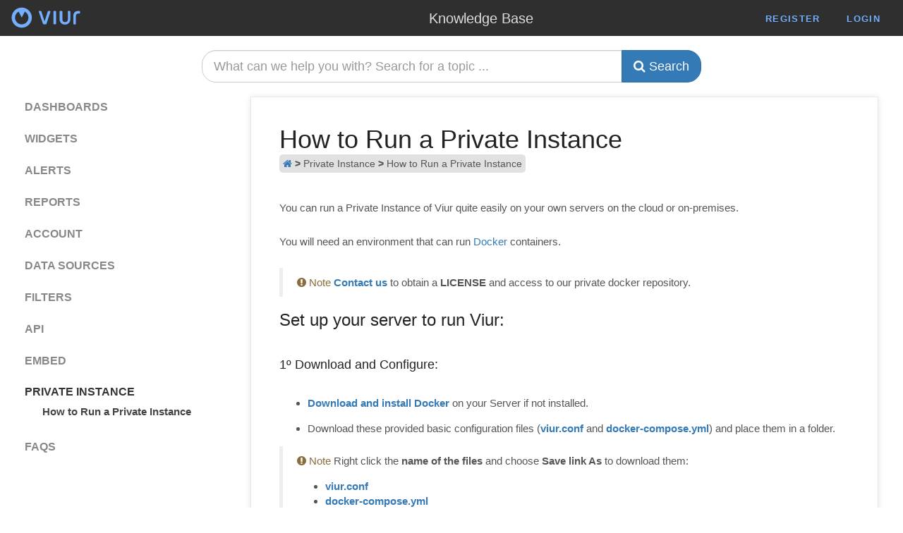

--- FILE ---
content_type: text/html; charset=utf-8
request_url: https://support.viurdata.com/private-instance/run
body_size: 5982
content:
<!DOCTYPE html>
<html lang="en">
<head>

    <meta charset="utf-8">
    <meta http-equiv="X-UA-Compatible" content="IE=edge">
    <title>How to Run a Private Instance - Viur - Support</title>
    <meta name="description" content="How to Run a Private Instance">
    <meta name="viewport" content="width=device-width, initial-scale=1">

    <link rel="shortcut icon" href="/favicon.png">
    <link rel="stylesheet" href="/lib/bootstrap/dist/css/bootstrap.min.css">
    <link rel="stylesheet" href="/lib/highlightjs/styles/solarized_light.css">
    <link rel="stylesheet" href="https://cdnjs.cloudflare.com/ajax/libs/font-awesome/4.7.0/css/font-awesome.min.css">
    <link rel="stylesheet" href="/styles/raneto.css">
    <link rel="stylesheet" href="/styles/ghostdown.css">
    <link rel="stylesheet" href="/styles/extras.css">
    <link rel="stylesheet" href="/styles/viur.css">

    <!-- Google tag (gtag.js) --><script async src="https://www.googletagmanager.com/gtag/js?id=G-DP52R639W8"></script><script>window.dataLayer = window.dataLayer || [];function gtag(){dataLayer.push(arguments);}gtag('js', new Date());gtag('config', 'G-DP52R639W8');</script><!--Start of Tawk.to Script-->
<script type="text/javascript">
var Tawk_API=Tawk_API||{}, Tawk_LoadStart=new Date();
(function(){
var s1=document.createElement("script"),s0=document.getElementsByTagName("script")[0];
s1.async=true;
s1.src='https://embed.tawk.to/5900952b64f23d19a89af58c/default';
s1.charset='UTF-8';
s1.setAttribute('crossorigin','*');
s0.parentNode.insertBefore(s1,s0);
})();
</script>
<!--End of Tawk.to Script-->

</head>
<body class="page-private-instance-run">

<!-- Header -->
<header class="header">
    <div class="container-fluid">
        <div class="row">
            <div class="col-xs-3 col-sm-4 col-lg-5">
                <!--<a href="/" class="logo">Viur - Support</a>-->

                <a href="https://www.viurdata.com/">
                    <?xml version="1.0" encoding="utf-8"?>
                    <svg version="1.1"
                     id="svg-logo"
                     xmlns="http://www.w3.org/2000/svg"
                     xmlns:xlink="http://www.w3.org/1999/xlink"
                     xml:space="preserve">
                        <path d="M47.4,34.5c-0.4,0-0.7,0-1-0.2c-0.2-0.1-0.4-0.4-0.6-0.9l-5.8-16.7c-0.1-0.4-0.1-0.6,0-0.8
                            c0.2-0.2,0.5-0.3,0.8-0.3h1.6c0.8,0,1.2,0.3,1.4,1l4,12.6c0.1,0.3,0.2,0.5,0.4,0.5c0.2,0,0.3-0.2,0.4-0.5l4-12.6
                            c0.2-0.7,0.7-1,1.4-1h1.6c0.4,0,0.7,0.1,0.8,0.3c0.2,0.2,0.2,0.5,0,0.9L51,33.4c-0.1,0.5-0.3,0.8-0.6,0.9c-0.2,0.1-0.6,0.2-1,0.2
                            H47.4z"/>
                        <path d="M61.9,34.5c-0.4,0-0.7-0.1-0.9-0.3c-0.2-0.2-0.3-0.5-0.3-0.9V16.7c0-0.4,0.1-0.7,0.3-0.9
                            c0.2-0.2,0.5-0.3,0.9-0.3h1.3c0.4,0,0.7,0.1,1,0.3c0.2,0.2,0.4,0.5,0.4,0.9v16.5c0,0.4-0.1,0.7-0.4,0.9c-0.2,0.2-0.6,0.3-1,0.3H61.9
                            z"/>
                        <path d="M80.9,16.7c0-0.4,0.1-0.7,0.4-0.9c0.2-0.2,0.5-0.3,0.9-0.3h1.3c0.4,0,0.7,0.1,0.9,0.3c0.2,0.2,0.3,0.5,0.3,0.9
                            v10.6c0,1-0.2,2-0.5,2.9c-0.4,0.9-0.9,1.7-1.5,2.4c-0.7,0.7-1.5,1.2-2.4,1.7c-0.9,0.4-2,0.6-3.2,0.6c-1.2,0-2.3-0.2-3.2-0.6
                            c-0.9-0.4-1.8-1-2.4-1.7c-0.7-0.7-1.2-1.5-1.5-2.4c-0.4-0.9-0.5-1.9-0.5-2.9V16.7c0-0.4,0.1-0.7,0.3-0.9c0.2-0.2,0.5-0.3,0.9-0.3
                            h1.3c0.4,0,0.7,0.1,1,0.3c0.2,0.2,0.4,0.5,0.4,0.9v10.6c0,1.1,0.3,2,0.9,2.8c0.6,0.8,1.6,1.2,3,1.2c1.4,0,2.3-0.4,3-1.2
                            c0.6-0.8,0.9-1.7,0.9-2.8V16.7z"/>
                        <path d="M90.2,34.5c-0.4,0-0.7-0.1-0.9-0.3c-0.2-0.2-0.3-0.5-0.3-0.9V22.5c0-2.1,0.6-3.7,1.7-5c1.2-1.3,2.8-1.9,4.9-1.9
                            h1.5c0.4,0,0.7,0.1,1,0.3c0.2,0.2,0.4,0.5,0.4,0.9v1.1c0,0.4-0.1,0.7-0.4,1c-0.2,0.2-0.6,0.4-1,0.4h-1.3c-1.1,0-1.8,0.3-2.4,1
                            c-0.5,0.7-0.8,1.5-0.8,2.6v10.6c0,0.4-0.1,0.7-0.4,0.9c-0.2,0.2-0.6,0.3-1,0.3H90.2z"/>
                        <path d="M15.8,10.7C7.9,10.7,1.5,17.1,1.5,25s6.4,14.3,14.3,14.3c7.9,0,14.3-6.4,14.3-14.3S23.7,10.7,15.8,10.7z
                            M25.3,25c0,5.3-4.3,9.5-9.5,9.5c-5.3,0-9.5-4.3-9.5-9.5c0-3.7,2.1-6.9,5.2-8.5l4.3,8.5l4.3-8.5C23.2,18.1,25.3,21.3,25.3,25z"/>
                        <text text-anchor="middle" x="60" y="75">A</text>
                    </svg>
                </a>

                <!--

                <form class="form-inline pull-right">
                </form>

                <form class="search-form form-inline pull-right" action="/">
                    <div class="form-group">
                        <label class="sr-only" for="search">Search</label>
                        <input type="search" class="form-control" name="search" id="search" size="30" value=""
                               placeholder="Search">
                    </div>
                </form>
                -->
            </div>

            <div class="col-xs-9 col-sm-4 col-lg-3 viur-margin-top">
                <a href="/" class="logo">Knowledge Base</a>
            </div>

            <div class="col-sm-4 col-lg-4 hidden-xs viur-margin-top">
                <div class="pull-right">
                    <span class="viur-menu-itens">
                        <a href="https://app.viurdata.com/signup">Register</a>
                        <a href="https://app.viurdata.com/login">Login</a>
                    </span>
                </div>
            </div>

        </div>
    </div>
</header>

<!-- Main -->
<div class="container-fluid">
    <script>
    /**
     * RECOMMENDED CONFIGURATION VARIABLES: EDIT AND UNCOMMENT THE SECTION BELOW TO INSERT DYNAMIC VALUES FROM YOUR PLATFORM OR CMS.
     * LEARN WHY DEFINING THESE VARIABLES IS IMPORTANT: https://disqus.com/admin/universalcode/#configuration-variables
     */
    /*
     var disqus_config = function () {
     this.page.url = PAGE_URL; // Replace PAGE_URL with your page's canonical URL variable
     this.page.identifier = PAGE_IDENTIFIER; // Replace PAGE_IDENTIFIER with your page's unique identifier variable
     };
     */
    (function () { // DON'T EDIT BELOW THIS LINE
        var d = document, s = d.createElement('script');

        s.src = '//viurdata.disqus.com/embed.js';

        s.setAttribute('data-timestamp', +new Date());
        (d.head || d.body).appendChild(s);
    })();
</script>
<noscript>Please enable JavaScript to view the <a href="https://disqus.com/?ref_noscript" rel="nofollow">comments
  powered by Disqus.</a>
</noscript>

<div class="home-search jumbotron row">
  <form class="search-form form-inline" action="/">
    <div class="form-group input-group">
      <!--<label class="sr-only" for="home-search">What can we help you with? Search for a topic ...</label>-->
      <input type="search"
             class="form-control input-lg viur-search-input"
             name="search"
             id="home-search"
             size="50"
             autocomplete="off"
             placeholder="What can we help you with? Search for a topic ...">
      <span class="input-group-btn">
        <button type="submit"
                class="btn btn-primary btn-lg viur-search-btn">
          <i class="fa fa-search"></i><span class="hidden-xs">&nbsp;Search</span>
        </button>
      </span>
    </div>
  </form>
</div>

<div class="row">
  <div class="col-sm-3 hidden-xs">

    <ul class="menu">

        <li class="category">
          <!--
            <h5 class="category-title">Main Articles </h5>
          -->

        </li>
        <li class="category">
          <!--
          -->
            <h5 class="category-title">
              <a href="/dashboards/creating">Dashboards</a>
              
            </h5>

        </li>
        <li class="category">
          <!--
          -->
            <h5 class="category-title">
              <a href="/widgets/create">Widgets</a>
              
            </h5>

        </li>
        <li class="category">
          <!--
          -->
            <h5 class="category-title">
              <a href="/alerts/creating">Alerts</a>
              
            </h5>

        </li>
        <li class="category">
          <!--
          -->
            <h5 class="category-title">
              <a href="/reports/creating">Reports</a>
              
            </h5>

        </li>
        <li class="category">
          <!--
          -->
            <h5 class="category-title">
              <a href="/account/profile">Account</a>
              
            </h5>

        </li>
        <li class="category">
          <!--
          -->
            <h5 class="category-title">
              <a href="/data-sources/connecting">Data Sources</a>
              
            </h5>

        </li>
        <li class="category">
          <!--
          -->
            <h5 class="category-title">
              <a href="/filters/create-variable">Filters</a>
              
            </h5>

        </li>
        <li class="category">
          <!--
          -->
            <h5 class="category-title">
              <a href="/api/requests">Api</a>
              
            </h5>

        </li>
        <li class="category">
          <!--
          -->
            <h5 class="category-title">
              <a href="/embed/public">Embed</a>
              
            </h5>

        </li>
        <li class="category">
          <!--
          -->
            <h5 class="category-title">
              
              Private Instance
            </h5>

            <ul class="pages">
                <li class="page active"><a href="/private-instance/run">How to Run a Private Instance</a></li>
            </ul>
        </li>
        <li class="category">
          <!--
          -->
            <h5 class="category-title">
              <a href="/FAQs/faqs">Faqs</a>
              
            </h5>

        </li>
    </ul>

  </div>
  <div class="col-sm-9">

    <section class="content">


      <h1 class="title">How to Run a Private Instance</h1>

      <span class="viur-breadcrumb"><a href="/"><i class="fa fa-home"></i></a>&nbsp;<b>></b>&nbsp;Private Instance&nbsp;<b>></b>&nbsp;How to Run a Private Instance</span>

      <br>
      <br>
      <p>&nbsp;</p>
<p>You can run a Private Instance of Viur quite easily on your own servers on the cloud or on-premises.</p>
<p>&nbsp;</p>
<p>You will need an environment that can run <a href="https://www.docker.com/">Docker</a> containers.</p>
<p>&nbsp;</p>
<blockquote>
<p><span class="text-warning"><i class="fa fa-exclamation-circle"></i> Note</span>
<strong><a href="/cdn-cgi/l/email-protection#80f3f5f0f0eff2f4c0f6e9f5f2e4e1f4e1aee3efed">Contact us</a></strong> to obtain a <strong>LICENSE</strong> and access to our private docker repository.</p>
</blockquote>
<h3>Set up your server to run Viur:</h3>

<p>&nbsp;</p>
<h4>1º Download and Configure:</h4>

<p>&nbsp;</p>
<ul>
<li><p><strong><a href="https://www.docker.com">Download and install Docker</a></strong> on your Server if not installed.</p>
</li>
<li><p>Download these provided basic configuration files (<strong><a href="/images/private-instance/viur.conf">viur.conf</a></strong> and <strong><a href="/images/private-instance/docker-compose.yml">docker-compose.yml</a></strong>) and place them in a folder.</p>
</li>
</ul>
<blockquote>
<p><span class="text-warning"><i class="fa fa-exclamation-circle"></i> Note</span>
Right click the <strong>name of the files</strong> and choose <strong>Save link As</strong> to download them:      </p>
<ul>
<li><strong><a href="/images/private-instance/viur.conf">viur.conf</a></strong>    </li>
<li><strong><a href="/images/private-instance/docker-compose.yml">docker-compose.yml</a></strong></li>
</ul>
</blockquote>
<p>&nbsp;</p>
<h4><strong>viur.conf</strong>:</h4>

<p>&nbsp;</p>
<p>Add your provided <strong>LICENSE</strong> here:</p>
<pre><code>viur.license = &quot;&quot;
</code></pre><p>&nbsp;</p>
<p>For Viur to be able to send emails for password recovery, reports, and alerts it is necessary to set an Email Server:</p>
<pre><code># Email Server Configuration
play.mailer { 

  # Email Server Host
  host = smtp.company.com

  # Email Server Port
  port = 587

  # Connect to Server using TLS? (Recommended)
  tls = true

  # Email Server Account parameters
  user = &quot;<a href="/cdn-cgi/l/email-protection" class="__cf_email__" data-cfemail="6a0f120b071a060f2a0905071a0b041344090507">[email&#160;protected]</a>&quot;
  password = &quot;password&quot;

  # Email Address to be included in the Form field
  from = &quot;<a href="/cdn-cgi/l/email-protection" class="__cf_email__" data-cfemail="32574a535f425e5772515d5f42535c4b1c515d5f">[email&#160;protected]</a>&quot;
}
</code></pre><p>&nbsp;</p>
<p><strong>Optional:</strong> To be able to connect Viur to Facebook Insights and Google Services (such as Google Analytics, Google Drive, Google File Picker and Google Sheets), you need to obtain and insert 
your respective App credentials:</p>
<p>&nbsp;</p>
<p>You can find some useful information at <strong><a href="https://developers.facebook.com/docs/development/create-an-app/">Facebook</a></strong> and <strong><a href="https://developers.google.com/identity/oauth2/web/guides/get-google-api-clientid">Google</a></strong>. Feel free to <strong><a href="/cdn-cgi/l/email-protection#582b2d2828372a2c182e312d2a3c392c39763b3735">reach out</a></strong> for support.</p>
<pre><code># Services Configuration
services {

  google {
    client_id = &quot;&quot;
    client_secret = &quot;&quot;
    app_id = &quot;&quot;
    api_key = &quot;&quot;
  }

  facebook {
    client_id = &quot;&quot;
    client_secret = &quot;&quot;
  }
}
</code></pre><p>&nbsp;</p>
<h4><strong>docker-compose.yml</strong>:</h4>

<p>&nbsp;</p>
<p><strong>Optional:</strong> You can change the <strong>External Port</strong> so the solution is binded on a different port on the server.</p>
<pre><code>ports:
      - &quot;80:9000&quot;
</code></pre><p><strong>Warning</strong> The second <strong>Port</strong> (9000) is the solution <strong>Internal Port</strong> and should not be changed.</p>
<p>&nbsp;</p>
<p><strong>Optional:</strong> Configure the domain of the Environment so the URLs generated by Viur are correct:</p>
<pre><code>environment:
      HOST: http://localhost:9000
</code></pre><p>&nbsp;</p>
<h4>2º Run the instance:</h4>

<p>&nbsp;</p>
<p>Open your <strong>Command Prompt</strong> or <strong>Terminal</strong> as an Admin or a user that has permissions over Docker:</p>
<p>&nbsp;</p>
<ul>
<li>Navigate to where the two files (<strong>viur.conf</strong> &amp; <strong>docker-compose.yml</strong>) are located.</li>
</ul>
<p><img src="/images/private-instance/docker-1.png" alt="Docker 1">  </p>
<p>&nbsp;</p>
<ul>
<li><p>Login into the Viur private repository with the following command: </p>
<pre><code>docker login docker.viurdata.com
</code></pre></li>
<li><p>Insert your repository access <strong>credentials</strong>.</p>
</li>
</ul>
<p><img src="/images/private-instance/docker-2.png" alt="Docker 2"></p>
<p>&nbsp;</p>
<ul>
<li>Start the Viur container and dependencies with the following command: <pre><code>docker-compose up
</code></pre></li>
</ul>
<p><img src="/images/private-instance/docker-3.png" alt="Docker 3">  </p>
<p>&nbsp;</p>
<p>If you see these logs: </p>
<pre><code>[info] application - Viur has started
[info] play.api.Play - Application started (Prod)
[info] p.c.s.NettyServer - Listening for HTTP on /0.0.0.0:9000
</code></pre><p>It means <strong>Viur Private Instance</strong> is up and running. </p>
<p>In a browser go to the URL: <strong><a href="http://localhost:9000/">http://localhost:9000/</a></strong> to login into <strong>Viur</strong>.</p>
<p>&nbsp;</p>
<blockquote>
<p><span class="text-danger"><i class="fa fa-exclamation-triangle"></i> Important Note</span><br>The URL should be the Server IP (or domain name) and the port the one set as <strong>external port</strong> in the configuration file <strong>&quot;docker-compose.yml&quot;</strong>.</p>
</blockquote>
<p>&nbsp;</p>
<p>Use these <strong>Default Login Credentials</strong>:</p>
<p>&nbsp;</p>
<ul>
<li>E-mail: (your <strong>Email</strong> that is associated with your <strong>LICENSE</strong>, when it was given to you)</li>
<li>Password: admin</li>
</ul>
<blockquote>
<p><span class="text-warning"><i class="fa fa-exclamation-circle"></i> Note</span><br>For security reasons we recommend that you change your Password immediately after your first login.</p>
</blockquote>
<h5>For more complex setup scenarios (such as putting the solution behind a proxy, apply a TLS certificate, use a load balancer, etc) please <strong><a href="/cdn-cgi/l/email-protection#2e5d5b5e5e415c5a6e58475b5c4a4f5a4f004d4143">contact us</a></strong> so our team can help you.</h5>

<h3 id="extra">Additional Docker Commands</h3>

<p>&nbsp;
You can run it in background with:</p>
<pre><code>docker-compose up &amp;
</code></pre><p>&nbsp;
You can stop the instance with:</p>
<pre><code>docker-compose down
</code></pre><p>&nbsp;
You can stop the instance and <strong>remove all data volumes</strong> with:</p>
<pre><code>docker-compose down -v
</code></pre><blockquote>
<p><span class="text-info"><i class="fa fa-info-circle"></i> Tip</span>
Check <strong>Docker</strong> <a href="https://docs.docker.com/compose/reference/">documentation for more commands</a>.</p>
</blockquote>


      <div class="page-meta clearfix">
          <div class="contact-support pull-left">
            <span class="glyphicon glyphicon-envelope"></span> Still need help? <a href="/cdn-cgi/l/email-protection#1d6e686d6d726f695d6b74686f797c697c337e7270">Get in touch!</a>
          </div>
        <div class="last-updated pull-right">
          Last updated on 9th Dec 2023
        </div>
      </div>

      <div class="page-meta" id="disqus_thread"></div>

    </section>

  </div>
</div>

</div>

<!-- Footer -->
<footer class="footer">
    <div class="container-fluid">
        <p style="margin-left:14px;font-size: 12px;" class="pull-left">Not finding what you are looking for? Please&nbsp;<a href="/cdn-cgi/l/email-protection#53202623233c212713253a2621373227327d303c3e">contact us</a>.</p>
        <p class="copyright pull-right">Copyright &copy; Viur 2023 - <a href="http://raneto.com">Powered by Raneto</a></p>
    </div>
</footer>


<!-- JavaScript -->
<script data-cfasync="false" src="/cdn-cgi/scripts/5c5dd728/cloudflare-static/email-decode.min.js"></script><script src="/lib/jquery/dist/jquery.min.js"></script>
<script src="/lib/bootstrap/dist/js/bootstrap.min.js"></script>
<script src="/lib/highlightjs/highlight.pack.min.js"></script>
<script src="/lib/fitvids/fitvids.min.js"></script>
<script src="/lib/masonry-layout/dist/masonry.pkgd.min.js"></script>
<script src="/scripts/ghostdown.js"></script>
<script src="/scripts/raneto.js"></script>
<script defer src="https://static.cloudflareinsights.com/beacon.min.js/vcd15cbe7772f49c399c6a5babf22c1241717689176015" integrity="sha512-ZpsOmlRQV6y907TI0dKBHq9Md29nnaEIPlkf84rnaERnq6zvWvPUqr2ft8M1aS28oN72PdrCzSjY4U6VaAw1EQ==" data-cf-beacon='{"version":"2024.11.0","token":"400d5a7c9d614953b2e9cde348631f4e","r":1,"server_timing":{"name":{"cfCacheStatus":true,"cfEdge":true,"cfExtPri":true,"cfL4":true,"cfOrigin":true,"cfSpeedBrain":true},"location_startswith":null}}' crossorigin="anonymous"></script>
</body>
</html>

--- FILE ---
content_type: text/css; charset=UTF-8
request_url: https://support.viurdata.com/styles/raneto.css
body_size: 389
content:

.header {
  color: #CCC;
  background: #1584af;
}

.header .container-fluid {
  padding-top: 20px;
  padding-bottom: 20px;
}

.header a {
  color: #DDD;
}

.header a:hover {
  color: #FFF;
  text-decoration: none;
}

.header .logo {
  margin-left: 20px;
  font-size: 20px;
  line-height: 34px;
}

.header .search-form {
  margin-right: 20px;
}

.menu {
  padding: 0;
  margin: 40px 20px;
  list-style: none;
}

.menu .pages {
  padding: 0;
  margin: 0;
  list-style: none;
}

.menu li {
  line-height: 30px;
}

.menu .category-title {
  margin: 25px 0 10px 0;
  font-size: 12px;
  text-transform: uppercase;
}

.menu a {
  display: inline-block;
  line-height: 20px;
  color: #888;
}

.menu a:hover {
  color: #444;
  text-decoration: none;
}

.menu .active a {
  font-weight: bold;
  color: #444;
}

.page-home .header .search-form {
  display: none;
}

.home-search {
  text-align: center;
}

.home-categories {
  margin: 0 10px;
}

.home-categories .panel-heading {
  margin: 0;
  font-size: 100%;
  font-weight: normal;
}

.home-categories .panel-heading,
.home-categories .panel .page {
  overflow: hidden;
  text-overflow: ellipsis;
  white-space: nowrap;
}

.content {
  padding: 40px;
  margin: 40px 20px;
  color: #555;
  border: 1px solid #E9E9E9;
  -webkit-box-shadow: 0 1px 50px rgba(0,0,0,0.1);
  box-shadow: 0 1px 50px rgba(0,0,0,0.1);
}

.content .title {
  margin: 0 0 30px 0;
}

.content h1,
.content h2,
.content h3,
.content h4,
.content h5,
.content h6 {
  color: #222;
}

.content p,
.content ul,
.content ol,
.content pre,
.content blockquote,
.content table,
.content iframe {
  margin-bottom: 1em;
}

.content img {
  /** display: block; **/
  height: auto;
  max-width: 100%;
  padding: 4px;
  margin: 0 auto;
  background: #FFF;
  border: 1px solid #D6D6D6;
  border-radius: 4px;
  -webkit-box-sizing: border-box;
  -moz-box-sizing: border-box;
  box-sizing: border-box;
}

.content code {
  color: #555;
  background-color: #FFFDDC;
}

.content pre {
  background: #FFFDDC;
  border: 0;
}

.content pre code {
  color: #657B83;
}

.content .hljs {
  background: none;
}

.content .page-meta {
  margin-top: 50px;
  font-size: 85%;
  color: #999;
}

.content .page-meta a {
  color: #999;
  border-bottom: 1px dotted #999;
}

.content .page-meta a:hover {
  color: #428BCA;
  text-decoration: none;
}

.footer .copyright {
  margin: 0 20px 40px 0;
  font-size: 85%;
  color: #999;
}

.page-excerpt .search-query {
  background: #FFFDDC;
}

.error {
  padding: 0 20px;
}

@media only screen and (max-width: 767px) {

  .home-search .form-group {
    margin-bottom: 0;
  }

  #home-search {
    margin-bottom: 10px;
  }

}


--- FILE ---
content_type: text/css; charset=UTF-8
request_url: https://support.viurdata.com/styles/extras.css
body_size: -216
content:
.image-block {

    display: -webkit-box;  /* OLD - iOS 6-, Safari 3.1-6, BB7 */
    display: -ms-flexbox;  /* TWEENER - IE 10 */
    display: -webkit-flex; /* NEW - Safari 6.1+. iOS 7.1+, BB10 */
    display: flex;         /* NEW, Spec - Firefox, Chrome, Opera */
    -webkit-flex-direction: column;
    flex-direction: column;
    height: 120px;
}

.image-mosaic {

}

.image-mosaic-text {
    margin-top: 5px;
}

/*
@media only screen and (max-width: 970px) {
    .image-mosaic{
        margin-top: 60px;
    }
}
*/

--- FILE ---
content_type: text/css; charset=UTF-8
request_url: https://support.viurdata.com/styles/viur.css
body_size: 369
content:
/* HEADERS */
.header {
    color: #CCCCCC;
    background: #2f2f2f;
}

.header .logo {
    margin-left: 60px;
    white-space: nowrap;
}

.header .container-fluid {
    padding-top: 0;
    padding-bottom: 0;
}

.home-search {
    text-align: center;
    background: #fff;
}

.jumbotron {
    padding: 20px;
    margin-bottom: 0;
}

.viur-center-text {
    text-align: center;
}

.content {
    margin-top: 0;
}

.menu {
    margin-top: -20px;
}

.viur-margin-top {
    margin-top: 9px;
}

.viur-search-input {
    border-radius: 20px;
}

.viur-search-btn {
    border-radius: 0 20px 20px 0;
}

.viur-search-btn:focus {outline:0 !important;}

@media only screen and (max-width: 768px) {
    .viur-search-btn {
        margin-top: -9px;
    }

    .header .logo {
        float: right;
    }
}

#svg-logo {
    margin: 0;
    padding: 0;
    width: 100px;
    height: 46px;
    fill: #72AFFF;
    transition: 0.3s fill ease;
    -webkit-transition: 0.3s fill ease;
    -moz-transition: 0.3s fill ease;
    -o-transition: 0.3s fill ease;
}

#svg-logo:hover {
    fill: #ffffff;
}

.viur-menu-itens > a {
    cursor: pointer;
    padding: 10px 17px;
    line-height: 35px;
    color: #72AFFF;
    font-size: 13px;
    font-weight: 600;
    font-family: "Droid Sans", Helvetica, Arial, sans-serif;
    letter-spacing: .1em;
    text-transform: uppercase;
    transition: color .3s ease;
    -webkit-transition: color .3s ease;
    -moz-transition: color .3s ease;
    -o-transition: color .3s ease;
}

/* HEADERS */

/* BODY */

    /* MENU LIST */
    .category > .category-title {
        font-size: 16px;
        font-weight: bold;
        margin-bottom: 5px;
    }

    .category > .pages > li {
        margin-left: 25px;
    }
    /* MENU LIST */

    /* MAIN MENU */
    .viur-heading-menu {
        background: #e9e9e9;
        padding: 15px;
    }

    .home-categories .viur-heading-menu .viur-menu-icon {
        padding: 5px;
    }

    .home-categories .viur-heading-menu .viur-menu-title {
        font-size: 26px;
    }

    .home-categories .viur-heading-menu .viur-menu-description {
        font-size: 15px;
    }
    /* MAIN MENU */

.panel-default {
    box-shadow: 0 1px 10px rgba(0,0,0,0.1);
}

.viur-breadcrumb {
    font-size: 14px;
    padding: 5px;
    border-radius: 5px;
    background-color: #e1e1e1;
}

.content {
    box-shadow: 0 1px 10px rgba(0,0,0,0.1);
}

.content > .title {
    margin-bottom: 5px;
}

.content img {
    margin-top: 5px;
    padding: 0;
}

.content > p {
    margin-bottom: .2em;
}

p {
    font-size: 15px;
}

li {
    font-size: 15px;
}

--- FILE ---
content_type: application/javascript; charset=UTF-8
request_url: https://support.viurdata.com/scripts/raneto.js
body_size: 800
content:

;(function ($, hljs) {

  "use strict";

  var current_category;

  $(document).ready(function () {

    // Enable Highlighting and other
    // things when there is content
    if ($(".content").length) {

      // Syntax highlighting
      hljs.initHighlightingOnLoad();

      // Add Bootstrap styling to tables
      $(".content table").addClass("table");

      // FitVids
      fitvids(".content");
    }

    // Deal with Home Categories
    if ($(".home-categories").length) {
      $(".home-categories").masonry({
        columnWidth        : ".col",
        itemSelector       : ".col",
        transitionDuration : 0
      });
    }

    // Edit Page
    $(".goto-edit").click(function () {
      window.location.href = window.location.href + "/edit";
    });

    // Modal: Add Page Confirm
    $("#add-page-confirm").click(function () {
      $("#addModal").modal("hide");
      var name = $("#page-name").val().replace(/\s+/g, "-");
      $.post("/rn-add-page", {
        name     : name,
        category : current_category
      }, function (data) {
        switch (data.status) {

          case 0:
            var redirect = [""];
            if (current_category !== "") {
              redirect.push(current_category);
            }
            redirect.push(name);
            redirect.push("edit");
            window.location = redirect.join("/");
            break;
        }
      }).fail(function(data) {
        if (data.status === 403) { window.location = "/login"; }
      });
    });

    // Modal: Delete Page Confirm
    $("#delete-page-confirm").click(function () {
      $("#deleteModal").modal("hide");
      $.post("/rn-delete", {
        file : decodeURI(window.location.pathname)
      }, function (data) {
        switch (data.status) {
          case 0:
            window.location = "/";
            break;
        }
      }).fail(function(data) {
        if (data.status === 403) { window.location = "/login"; }
      });
    });

    // Add Page
    $(".add-page").click(function () {
      var text = $(this).closest("h5")
                    .clone()
                    .children()
                    .remove()
                    .end()
                    .text()
                    .trim()
                    .toLowerCase()
                    .replace(/\s+/g, "-");
      current_category = text !== "main-articles" ? text : "";
    });

    // New Category
    $("#newCategory").keypress(function (e) {
      if (e.which === 13) {
        $.post("/rn-add-category", {
          category : $(this).val()
                            .trim()
                            .toLowerCase()
                            .replace(/\s+/g, "-")
        }, function (data) {
          location.reload();
        }).fail(function(data) {
        if (data.status === 403) { window.location = "/login"; }
      });
      }
    });

    // Close Edit
    $(".close-edit").click(function () {
      // Remove the trailing "/edit"
      var the_arr = window.location.href.split("/");
      the_arr.pop();
      window.location = the_arr.join("/");
    });

    // get translations first, then register save handlers
    $.getJSON("/translations/" + $("html").prop("lang") + ".json", null, function (lang) {

      // Save Page
      $(".save-page").click(function () {
        var file_arr = window.location.pathname.split("/");
        file_arr.pop();
        $("#entry-markdown").next(".CodeMirror")[0].CodeMirror.save();
        $.post("/rn-edit", {
          file    : decodeURI(file_arr.join("/")),
          content : $("#entry-markdown").val(),
          meta_title : $("#entry-metainfo-title").val(),
          meta_description : $("#entry-metainfo-description").val(),  
          meta_sort : $("#entry-metainfo-sort").val(),  
        }, function (data) {
          switch (data.status) {
            case 0:
              $("#edit-status").slideUp(function () {
                $("#edit-status").text(lang.edit.pageSaved);
                $("#edit-status").removeClass();
                $("#edit-status").addClass("alert alert-success");
                $("#edit-status").slideDown();
              });
              break;
            case 1:
              $("#edit-status").slideUp(function () {
                $("#edit-status").text(lang.edit.pageSaveError);
                $("#edit-status").removeClass();
                $("#edit-status").addClass("alert alert-warning");
                $("#edit-status").slideDown();
              });
              break;
          }
        }).fail(function(data) {
          if (data.status === 403) { window.location = "/login"; }
        });
      });

    });

  });

})(jQuery, hljs);
